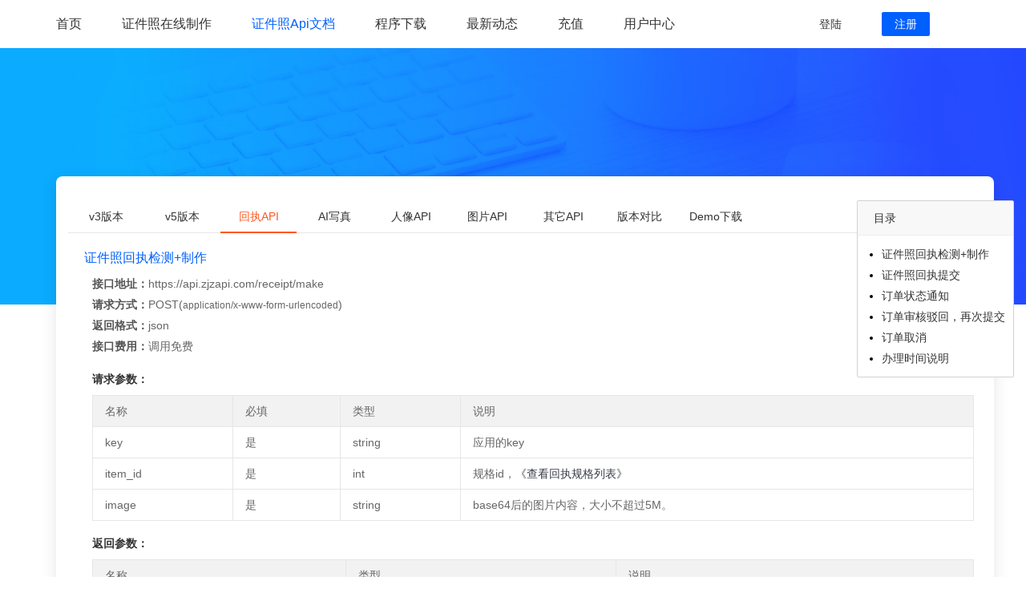

--- FILE ---
content_type: text/html; charset=UTF-8
request_url: https://zjzapi.com/doc/receipt.html
body_size: 5613
content:
<!doctype html>
<html lang="zh-CN">
<head>
    <meta charset="UTF-8">
    <meta name="viewport" content="width=device-width, user-scalable=no, initial-scale=1.0, maximum-scale=1.0, minimum-scale=1.0">
    <meta http-equiv="X-UA-Compatible" content="ie=edge">
    <title>证件照回执-证件照Api文档 - 证件照制作领先服务平台 | 鹧应证件照</title>
    <meta name="description" content="证件照回执,v5接口api，证件照检测+制作，证件照换装，证件照换底色，自定义证件照，价格优势，demo下载，源码下载">
    <meta name="keywords" content="证件照回执,v5接口api，证件照检测+制作，证件照换装，证件照换底色，自定义证件照，价格优势，demo下载，源码下载">
    <meta name="baidu-site-verification" content="code-xa9HuvHz1x" />
    <meta name="baidu-site-verification" content="code-wnf0KcgIV2" />
    <link rel="stylesheet" href="/layui/css/layui.css">
    <link rel="stylesheet" href="/css/site.css?v=20220703">
    <script type="text/javascript" src="/layui/layui.all.js"></script>
    <script>
        var $ = layui.jquery;
        var site_api = "https://zjzapi.com/";
        var _csrf = "ZQ4TDbdx301u7LxSKhn3E0_qEPdK6VOaAvVdPUNxoSY0anRl7SmZJy205mBPW4FCGthEohzEC9xsoSRcKTCWYg==";
        layui.define(['jquery', 'layer'], function (exports) {
            var $ = layui.jquery;
            exports('get', function (url, callback = '') {
                var ajax_url = '';
                if(url.indexOf('?') > -1){
                    ajax_url = site_api + url.replace('?','.html?')
                }else{
                    ajax_url = site_api + url + '.html';
                }
                $.ajax({
                    url: ajax_url,
                    type: 'GET',
                    dataType: 'json',
                    success: function (res) {
                        if (typeof callback == 'function') {
                            callback(res);
                        }else{
                            if (res.code === 0) {
                                layer.msg(res.msg, function () {
                                    if (callback) {
                                        window.location.href = site_api  + callback + '.html';
                                    } else {
                                        window.location.reload();
                                    }
                                },1500);
                            } else {
                                layer.msg(res.msg);
                            }
                        }
                    }
                });
            });
        });
        layui.define(['jquery', 'layer'], function (exports) {
            exports('post', function (url, data, callback = '') {
                data._csrf = _csrf;
                $.ajax({
                    url: site_api + url + '.html',
                    type: 'POST',
                    dataType: 'json',
                    data: data,
                    success: function (res) {
                        if (typeof callback == 'function') {
                            callback(res);
                        }else{
                            if (res.code === 0) {
                                layer.msg(res.msg,{anim: 0}, function () {
                                    if (callback) {
                                        window.location.href = site_api  + callback  + '.html';
                                    } else {
                                        window.location.reload();
                                    }
                                },1500);
                            } else {
                                layer.msg(res.msg);
                            }
                        }
                    }
                });
            });
        });
    </script>
</head>
<body>
<div class="layui-container">
    <div class="site-nav">
        <ul class="site-nav-left">
            <li><a  href="/site/index.html">首页</a></li>
            <li><a  href="/photo/index.html">证件照在线制作</a></li>
            <li><a  style="color:#0060fe;"  href="/doc/v3.html">证件照Api文档</a></li>
            <li><a  href="/software/index.html">程序下载</a></li>
            <li><a  href="/article/list.html">最新动态</a></li>
            <li><a  href="/goods/index.html">充值</a></li>
            <li><a  href="/user/index.html">用户中心</a></li>
        </ul>
        <ul  class="site-nav-right">
                            <li style="float: right;"><a class="btn-register" href="/site/register.html">注册</a></li>
                <li style="float: right;"><a href="/site/login.html">登陆</a></li>
                    </ul>
    </div>
</div>

<div class="layui-fluid register-banner"></div>
    <ul class="site-dir">
        <li><a href="#make">证件照回执检测+制作</a></li>
        <li><a href="#submit">证件照回执提交</a></li>
        <li><a href="#notice_url">订单状态通知</a></li>
        <li><a href="#re-submit">订单审核驳回，再次提交</a></li>
        <li><a href="#cancel">订单取消</a></li>
        <li><a href="#issue">办理时间说明</a></li>
    </ul>
<div class="layui-container">
        <div class="code-main">
            <div class="layui-tab layui-tab-brief">
                <style>
    .code-main {
        padding: 30px 15px;
        border-radius: 8px;
        width: 100%;
        background-color: #fff;
        position: relative;
        top: -160px;
        box-shadow: 0 5px 20px 0 rgba(0, 0, 0, .1);
        color: #333;
        font-size: 14px;
    }
    .code-line h3{
        height: 40px;
        line-height: 40px;
        padding-left: 10px;
        color: #0060fe;
    }
    .code-line p{
        margin-left: 20px;
        height: 26px;
        line-height: 26px;
        color: #666;
    }
    .code-line p b{
        color: #555;
    }
    .code-main h4{
        font-weight: bold;
    }
    .layui-tab{
        margin: 0;
    }
</style>
<ul class="layui-tab-title">
    <a href="/doc/v3.html"><li >v3版本</li></a>
    <a href="/doc/v5.html"><li >v5版本</li></a>
    <a href="/doc/receipt.html"><li class="layui-this" >回执API</li></a>
    <a href="/doc/ai-photo.html"><li >AI写真</li></a>
    <a href="/doc/face.html"><li >人像API</li></a>
    <a href="/doc/image.html"><li >图片API</li></a>
    <a href="/doc/other.html"><li >其它API</li></a>
    <a href="/doc/price.html"><li >版本对比</li></a>
    <a href="/doc/demo.html"><li  >Demo下载</li></a>
</ul>
                <div class="layui-tab-content">
                    <div class="code-line">
                        <a name="make"><h3>证件照回执检测+制作</h3></a>
                        <p><b>接口地址：</b>https://api.zjzapi.com/receipt/make</p>
                        <p><b>请求方式：</b>POST(<span style="font-size: 12px;">application/x-www-form-urlencoded</span>)</p>
                        <p><b>返回格式：</b>json</p>
                        <p><b>接口费用：</b>调用免费</p>
                        <div style="margin-left: 20px;margin-top: 20px;">
                            <h4>请求参数：</h4>
                            <table class="layui-table">
                                <thead>
                                <tr>
                                    <th>名称</th>
                                    <th>必填</th>
                                    <th>类型</th>
                                    <th>说明</th>
                                </tr>
                                </thead>
                                <tbody>
                                <tr>
                                    <td>key</td>
                                    <td>是</td>
                                    <td>string</td>
                                    <td>应用的key</td>
                                </tr>
                                <tr>
                                    <td>item_id</td>
                                    <td>是</td>
                                    <td>int</td>
                                    <td>规格id，<a target="_blank" style="color:#393D49;" href="/doc/item-receipt.html">《查看回执规格列表》</a></td>
                                </tr>
                                <tr>
                                    <td>image</td>
                                    <td>是</td>
                                    <td>string</td>
                                    <td>base64后的图片内容，大小不超过5M。</td>
                                </tr>
                                </tbody>
                            </table>
                        </div>
                        <div style="margin-left: 20px;margin-top: 20px;">
                            <h4>返回参数：</h4>
                            <table class="layui-table">
                                <thead>
                                <tr>
                                    <th>名称</th>
                                    <th>类型</th>
                                    <th>说明</th>
                                </tr>
                                </thead>
                                <tbody>
                                <tr>
                                    <td>code</td>
                                    <td>int</td>
                                    <td>状态码</td>
                                </tr>
                                <tr>
                                    <td>msg</td>
                                    <td>string</td>
                                    <td>返回说明</td>
                                </tr>
                                <tr>
                                    <td>data</td>
                                    <td>array</td>
                                    <td>数据集</td>
                                </tr>
                                </tbody>
                            </table>
                        </div>
                        <div style="margin-left: 20px;margin-top: 20px;">
                            <h4>JSON返回示例：</h4>
                            <pre class="layui-code">
{
    "data": {
        "pic_id": "9244614",
        "list": {
             "white": "http://demo.com/pic/20200511/913191c8906ce81a2107d6ff5157c014/white.jpg"
        }
    },
    "code": 0,
    "msg": "success"
}
</pre>
                        </div>
                    </div>
                    <div class="code-line">
                        <a name="submit"><h3>证件照回执提交</h3></a>
                        <p><b>接口地址：</b>https://api.zjzapi.com/receipt/submit</p>
                        <p><b>请求方式：</b>POST(<span style="font-size: 12px;">application/x-www-form-urlencoded</span>)</p>
                        <p><b>返回格式：</b>json</p>
                        <p><b>接口费用：</b>订单办理完成扣费，7元每单；若选择打印邮寄服务再增加7元</p>
                        <div style="margin-left: 20px;margin-top: 20px;">
                            <h4>请求参数：</h4>
                            <table class="layui-table">
                                <thead>
                                <tr>
                                    <th>名称</th>
                                    <th>必填</th>
                                    <th>类型</th>
                                    <th>说明</th>
                                </tr>
                                </thead>
                                <tbody>
                                <tr>
                                    <td>key</td>
                                    <td>是</td>
                                    <td>string</td>
                                    <td>应用的key</td>
                                </tr>
                                <tr>
                                    <td>pic_id</td>
                                    <td>是</td>
                                    <td>int</td>
                                    <td>制作接口返回的pic_id，有效期50分钟。</td>
                                </tr>
                                <tr>
                                    <td>notice_url</td>
                                    <td>是</td>
                                    <td>string</td>
                                    <td>回调地址</td>
                                </tr>
                                <tr>
                                    <td>param</td>
                                    <td>否</td>
                                    <td>string</td>
                                    <td>附加参数（json），具体查看每个规格的要求，如下广东驾驶证：
                                        <pre class="layui-code">
{"text_mobile":"13800138000","text_city":"深圳","text_name":"姓名","text_idcard":"身份证号码"}
</pre>

                                    </td>
                                </tr>
                                <tr>
                                    <td>is_print</td>
                                    <td>否</td>
                                    <td>int</td>
                                    <td>是否打印邮寄，1=是，0或不传=否</td>
                                </tr>
                                <tr>
                                    <td>print_param</td>
                                    <td>否</td>
                                    <td>string</td>
                                    <td>选择打印邮寄（is_print=1）此参数必填，附加参数（json）
                                        <pre class="layui-code">
{"name":"张三","phone":"13800138000","province":"广东","city":"深圳","district":"南山区","address":"xx路xx小区"}
</pre>
                                    </td>
                                </tr>
                                </tbody>
                            </table>
                        </div>
                        <div style="margin-left: 20px;margin-top: 20px;">
                            <h4>返回参数：</h4>
                            <table class="layui-table">
                                <thead>
                                <tr>
                                    <th>名称</th>
                                    <th>类型</th>
                                    <th>说明</th>
                                </tr>
                                </thead>
                                <tbody>
                                <tr>
                                    <td>code</td>
                                    <td>int</td>
                                    <td>状态码</td>
                                </tr>
                                <tr>
                                    <td>msg</td>
                                    <td>string</td>
                                    <td>返回说明</td>
                                </tr>
                                <tr>
                                    <td>data</td>
                                    <td>array</td>
                                    <td>数据集</td>
                                </tr>
                                </tbody>
                            </table>
                        </div>
                        <div style="margin-left: 20px;margin-top: 20px;">
                            <h4>JSON返回示例：</h4>
                            <pre class="layui-code">
{
    "data": {
        "order_no": "20210616134106190536"
    },
    "code": 0,
    "msg": "提交成功"
}
</pre>
                        </div>
                    </div>
                    <div class="code-line">
                        <a name="notice_url"><h3>订单状态通知</h3></a>
                        <p>订单开始审核，不合格驳回，订单完成，会以POST(application/x-www-form-urlencoded)方式向商家“回调地址（notice_url）”发送通知。</p>
                        <div style="margin-left: 20px;margin-top: 20px;">
                            <h4>通知字段：</h4>
                            <table class="layui-table">
                                <thead>
                                <tr>
                                    <th>名称</th>
                                    <th>固定字段</th>
                                    <th>类型</th>
                                    <th>说明</th>
                                </tr>
                                </thead>
                                <tbody>
                                    <tr>
                                        <td>status</td>
                                        <td>是</td>
                                        <td>int</td>
                                        <td>订单状态：2=审核中，3=办理完成，4=打印发货，-1=审核失败,-2=取消完成。</td>
                                    </tr>
                                    <tr>
                                        <td>order_no</td>
                                        <td>是</td>
                                        <td>string</td>
                                        <td>订单号</td>
                                    </tr>
                                    <tr>
                                        <td>sign</td>
                                        <td>是</td>
                                        <td>string</td>
                                        <td>当前应用的“apikey”md5后的结果，用此字段校验数据安全</td>
                                    </tr>
                                    <tr>
                                        <td>image_receipt</td>
                                        <td>否</td>
                                        <td>string</td>
                                        <td>回执照地址，订单完成（status=3）返回</td>
                                    </tr>
                                    <tr>
                                        <td>image</td>
                                        <td>否</td>
                                        <td>string</td>
                                        <td>证件照地址，订单完成（status=3）返回，仅在证件照有调整时返回</td>
                                    </tr>
                                    <tr>
                                        <td>image_print</td>
                                        <td>否</td>
                                        <td>string</td>
                                        <td>排版照地址，订单完成（status=3）返回，支持规格：广东驾驶证，港澳通行证</td>
                                    </tr>
                                    <tr>
                                        <td>reject_msg</td>
                                        <td>否</td>
                                        <td>string</td>
                                        <td>审核驳回理由，审核失败（status=-1）返回</td>
                                    </tr>
                                    <tr>
                                        <td>logistics_info</td>
                                        <td>否</td>
                                        <td>array</td>
                                        <td>物流信息，打印发货（status=4）返回
                                            <pre class="layui-code">
{"express_name":"韵达"，"express_no":"1234567890"}
</pre>
                                        </td>
                                    </tr>
                                </tbody>
                            </table>
                        </div>
                        <div style="margin-left: 20px;margin-top: 20px;">
                            <h4>商家响应返回示例（JSON）：</h4>
                            <p style="margin-left: 0;">商家接收并处理通知数据后；需要返回一条json告诉平台当前订单状态同步完成。</p>
                            <pre class="layui-code">
{
    "data": {},
    "code": 0,
    "msg": "同步完成"
}
</pre>
                        </div>
                    </div>
                    <div class="code-line">
                        <a name="re-submit"><h3>订单审核驳回，再次提交</h3></a>
                        <p><b>接口地址：</b>https://api.zjzapi.com/receipt/submit</p>
                        <p><b>请求方式：</b>POST(<span style="font-size: 12px;">application/x-www-form-urlencoded</span>)</p>
                        <p><b>返回格式：</b>json</p>
                        <p><b>接口费用：</b>订单办理完成扣费，7元每单；若选择打印邮寄服务再增加7元。</p>
                        <div style="margin-left: 20px;margin-top: 20px;">
                            <h4>请求参数：</h4>
                            <table class="layui-table">
                                <thead>
                                <tr>
                                    <th>名称</th>
                                    <th>必填</th>
                                    <th>类型</th>
                                    <th>说明</th>
                                </tr>
                                </thead>
                                <tbody>
                                <tr>
                                    <td>key</td>
                                    <td>是</td>
                                    <td>string</td>
                                    <td>应用的key</td>
                                </tr>
                                <tr>
                                    <td>pic_id</td>
                                    <td>是</td>
                                    <td>int</td>
                                    <td>制作接口返回的pic_id，有效期50分钟。</td>
                                </tr>
                                <tr>
                                    <td>order_no</td>
                                    <td>是</td>
                                    <td>int</td>
                                    <td>上次提交的订单号</td>
                                </tr>
                                <tr>
                                    <td>notice_url</td>
                                    <td>是</td>
                                    <td>string</td>
                                    <td>回调地址</td>
                                </tr>
                                <tr>
                                    <td>param</td>
                                    <td>否</td>
                                    <td>string</td>
                                    <td>附加参数（json），具体查看每个规格的要求，如下广东驾驶证：
                                        <pre class="layui-code">
{"text_mobile":"13800138000"，"text_city":"深圳"，"image_idcard":"iVBORw0KGgoiVBORw0KGgo...."}
</pre>
                                    </td>
                                </tr>
                                </tbody>
                            </table>
                        </div>
                        <div style="margin-left: 20px;margin-top: 20px;">
                            <h4>返回参数：</h4>
                            <table class="layui-table">
                                <thead>
                                <tr>
                                    <th>名称</th>
                                    <th>类型</th>
                                    <th>说明</th>
                                </tr>
                                </thead>
                                <tbody>
                                <tr>
                                    <td>code</td>
                                    <td>int</td>
                                    <td>状态码</td>
                                </tr>
                                <tr>
                                    <td>msg</td>
                                    <td>string</td>
                                    <td>返回说明</td>
                                </tr>
                                <tr>
                                    <td>data</td>
                                    <td>array</td>
                                    <td>数据集</td>
                                </tr>
                                </tbody>
                            </table>
                        </div>
                        <div style="margin-left: 20px;margin-top: 20px;">
                            <h4>JSON返回示例：</h4>
                            <pre class="layui-code">
{
    "data": {
        "order_no": "20210616134106190536"
    },
    "code": 0,
    "msg": "提交成功"
}
</pre>
                        </div>
                    </div>
                    <div class="code-line">
                        <a name="cancel"><h3>订单取消</h3></a>
                        <p><b>接口地址：</b>https://api.zjzapi.com/receipt/cancel</p>
                        <p><b>接口说明：</b>订单待处理的状态下才可以取消</p>
                        <p><b>请求方式：</b>POST(<span style="font-size: 12px;">application/x-www-form-urlencoded</span>)</p>
                        <p><b>返回格式：</b>json</p>
                        <div style="margin-left: 20px;margin-top: 20px;">
                            <h4>请求参数：</h4>
                            <table class="layui-table">
                                <thead>
                                <tr>
                                    <th>名称</th>
                                    <th>必填</th>
                                    <th>类型</th>
                                    <th>说明</th>
                                </tr>
                                </thead>
                                <tbody>
                                <tr>
                                    <td>key</td>
                                    <td>是</td>
                                    <td>string</td>
                                    <td>应用的key</td>
                                </tr>

                                <tr>
                                    <td>order_no</td>
                                    <td>是</td>
                                    <td>int</td>
                                    <td>上次提交的订单号</td>
                                </tr>
                                </tbody>
                            </table>
                        </div>
                        <div style="margin-left: 20px;margin-top: 20px;">
                            <h4>返回参数：</h4>
                            <table class="layui-table">
                                <thead>
                                <tr>
                                    <th>名称</th>
                                    <th>类型</th>
                                    <th>说明</th>
                                </tr>
                                </thead>
                                <tbody>
                                <tr>
                                    <td>code</td>
                                    <td>int</td>
                                    <td>状态码</td>
                                </tr>
                                <tr>
                                    <td>msg</td>
                                    <td>string</td>
                                    <td>返回说明</td>
                                </tr>
                                <tr>
                                    <td>data</td>
                                    <td>array</td>
                                    <td>数据集</td>
                                </tr>
                                </tbody>
                            </table>
                        </div>
                        <div style="margin-left: 20px;margin-top: 20px;">
                            <h4>JSON返回示例：</h4>
                            <pre class="layui-code">
{
    "data": {},
    "code": 0,
    "msg": "取消成功"
}
</pre>
                        </div>
                    </div>

                    <div class="code-line" style="margin-top: 20px;">
                        <a name="issue"><h3>办理时间说明</h3></a>
                        <p><b>请求限制 ：</b></p>
                        <p>支持图片格式 ：PEG、JPG、PNG</p>
                        <p>图像大小：不超过5 MB</p>
                        <p>图像分辨率：小于6000×6000像素</p>

                        <p style="margin-top: 15px;"><b>订单处理时间 ：</b></p>
                        <p>9:00-18:00，预计15分钟审核完成</p>
                    </div>
                </div>
            </div>
        </div>
    </div>
<div class="layui-fluid site-footer">
    <div class="layui-container">
        <div style="height: 40px;line-height: 40px;">
            <div style="float: left;">Copyright ©2018-2026 郑州市鹧应网络科技有限责任公司&nbsp;&nbsp;|</div>
            <div  style="float: left;margin-left: 10px;"><a href="/site/user-agreement.html" >用户协议</a>&nbsp;&nbsp;| </div>
            <div  style="float: left;margin-left: 10px;"><a href="/site/privacy-policy.html" >隐私政策</a>&nbsp;&nbsp;|</div>
            <div  style="float: left;margin-left: 10px;"><a href="http://beian.miit.gov.cn/">备案信息：豫ICP备18016743号</a>&nbsp;&nbsp;| </div>
            <div  style="float: left;margin-left: 10px;"><img style="width: 16px;height: 16px;margin-bottom: 2px;" src="/images/icon-police.png" alt=""> <a href="https://beian.mps.gov.cn/#/query/webSearch?code=41010702003349" rel="noreferrer" target="_blank">豫公网安备41010702003349</a></div>
        </div>
        <div style="height: 40px;line-height: 40px;">
            <div style="float: left;">友情链接：</div>
            <div style="float: left;margin-left: 20px;"><a target="_blank" href="http://zheyings.com/">鹧应科技</a></div>
            <div style="float: left;margin-left: 20px;"><a target="_blank" href="https://zheyings.cn/">证件照在线制作</a></div>
            <div style="float: left;margin-left: 20px;"><a target="_blank" href="http://s.w7.cc/developer/index/227027">微擎</a></div>
        </div>
        <div style="position: absolute;top:0;right: 0;">
            <div style="float: left;">
                <p style="line-height: 26px;font-size: 12px;text-align: center;width: 80px;">客服微信</p>
                <img style="width: 80px;height: 80px;" src="/images/server-qrcode.png" alt="">
            </div>
            <div style="float: right;margin-left: 15px;">
                <p style="line-height: 26px;font-size: 12px;text-align: center;width: 80px;">微信公众号</p>
                <img style="width: 80px;height: 80px;" src="/images/wechat-qrcode.jpg" alt="">
            </div>
        </div>
    </div>
</div>
<script>
    layui.use('layer', function(){
        var layer = layui.layer;
        //目录
        var siteDir = $('.site-dir');
        if(siteDir[0] && $(window).width() > 750){
            layer.ready(function(){
                layer.open({
                    type: 1
                    ,content: siteDir
                    ,skin: 'layui-layer-dir'
                    ,area: 'auto'
                    ,maxHeight: $(window).height() - 300
                    ,title: '目录'
                    ,closeBtn: false
                    ,offset: 'r'
                    ,shade: false
                    ,success: function(layero, index){
                        layer.style(index, {
                            marginLeft: -15
                        });
                    }
                });
            });
            siteDir.find('li').on('click', function(){
                var othis = $(this);
                othis.find('a').addClass('layui-this');
                othis.siblings().find('a').removeClass('layui-this');
            });
        }
    });

</script>
</body>
</html>


--- FILE ---
content_type: text/css
request_url: https://zjzapi.com/css/site.css?v=20220703
body_size: 1772
content:
html,
body {
    background: #fff;
    font-family: -apple-system, BlinkMacSystemFont, "Helvetica Neue", Helvetica, Arial, "PingFang SC", "Hiragino Sans GB", "Microsoft Yahei", STHeiti, SimSun, sans-serif;
}

.site-nav {
    height: 60px;
}

.site-nav .site-nav-left li {
    height: 60px;
    line-height: 60px;
    font-size: 16px;
    float: left;
    margin-right: 50px;
}

.site-nav .site-nav-right li {
    height: 60px;
    line-height: 60px;
    font-size: 14px;
    float: right;
    margin-right: 50px;
}

.site-nav .site-nav-right .btn-register {
    height: 30px;
    line-height: 30px;
    font-size: 14px;
    float: right;
    background-color: #0060fe;
    color: #fff;
    margin-top: 15px;
    width: 60px;
    text-align: center;
    border: none;
    cursor: pointer;
}

.site-banner {
    padding: 0;
    height: 420px;
    width: 100%;
    background-image: linear-gradient(to right, #005CF2, #0052D5);
    position: relative;
}

.site-banner h1 {
    color: #fff;
    font-size: 50px;
    font-weight: bold;
}

.site-banner .layui-container p {
    padding: 20px 0;
    opacity: .8;
    color: #fff;
    font-size: 18px;
}

.site-banner .layui-container button {
    color: #0760ed;
    width: 160px;
    border-radius: 2px;
    margin:50px 0;
    background-color: #fff;
}

.site-banner-img-info {
    width: 438px;
    height: 32px;
    position: relative;
}

.site-banner-img-info img {
    width: 100%;
    height: 100%;
    position: absolute;
    top: 0;
    left: 0;
}

.site-banner-wx {
    color: #fff;
}

.site-footer-2 {
    position: relative;
    height: 215px;
}

.site-footer-2 .layui-container button {
    color: #0760ed;
    width: 160px;
    border-radius: 2px;
}

.site-footer-2 img {
    width: 100%;
    height: 100%;
    position: absolute;
    top: 0;
    left: 0;
    right: 0;
}

.site-footer {
    background: #272b2e;
    color: #969799;
}
.site-footer .layui-container{
    padding-top: 20px;
    padding-bottom: 10px;
}

.site-footer a {
    color: #969799;
}

.register-banner {
    background: url("https://storage.zheyings.com/zjzapi/bg_1.jpg");
    background-size: 100%;
    background-repeat: no-repeat;
    height: 320px;
}

.register-main {
    padding: 30px 0 20px;
    border-radius: 10px;
    width: 70%;
    margin: 0 15%;
    background-color: #fff;
    height: 500px;
    position: relative;
    top: -160px;
    box-shadow: 0 5px 20px 0 rgba(0, 0, 0, .1);
}

.register-main h2 {
    text-align: center;
    color: #0060fe;
    margin-bottom: 10px;
}

.register-main p {
    height: 30px;
    margin-bottom: 30px;
    text-align: center;
    color: #666;
    font-size: 13px;
}

.register-main form {
    width: 60%;
    margin: 0 auto;
}

.btn-register {
    height: 38px;
    text-align: center;
    line-height: 38px;
    font-size: 14px;
    background-color: #0060fe;
    color: #fff;
    margin-top: 15px;
    width: 180px;
    border-radius: 2px;
    border: none;
    cursor: pointer;
}


.recharge-main {
    padding: 30px;
    border-radius: 10px;
    width: 100%;
    background-color: #fff;
    height: 500px;
    position: relative;
    top: -160px;
    box-shadow: 0 5px 20px 0 rgba(0, 0, 0, .1);
}

#sms-time {
    position: absolute;
    top: 0;
    right: 0;
    width: 108px;
    height: 36px;
    border: 1px solid #C9C9C9;
    line-height: 36px;
    text-align: center;
    color: #666;
    display: none;
}

.jc-content {
    padding: 20px 50px;
}

.jc-content .jc-left {
    margin-top: 150px;
}

.jc-content .jc-right img {
    width: 420px;
}

.jc-content .jc-lbg {
    font-size: 38px;
    line-height: 48px;
    font-family: MicrosoftYaHei;
}

.jc-content .jc-lsm {
    width: 500px;
    font-family: MicrosoftYaHei;
    color: rgba(147, 155, 164, 1);
    line-height: 28px;
    margin: 20px 0;
    font-size: 16px;
}
.zy-so {
    text-align: left;
    margin-bottom: 20px;
    margin-top: 20px;
}
.zy-so input.layui-input, .zz-so input.layui-btn {
    display: inline-block;
}
.zy-so input.layui-input {
    width: 190px;
    -webkit-appearance: none;
    background-color: #fff;
    background-image: none;
    border-radius: 4px;
    border: 1px solid #dcdfe6;
    box-sizing: border-box;
    color: #606266;
}
.layui-btn{
    background-color: #0060fe;
}
.layui-btn-primary:hover {
    border-color: #C9C9C9;
    color: #333;
}
.layui-tab-brief>.layui-tab-title .layui-this {
    color: #FF5722;
}
.layui-tab-brief>.layui-tab-more li.layui-this:after, .layui-tab-brief>.layui-tab-title .layui-this:after{
    border-bottom: 2px solid #FF5722;
}
.layui-form-radio>i:hover, .layui-form-radioed>i{
    color: #0060fe;
}
.page {
    padding: 10px 0;
    text-align: center;
}
.page .pagination li {
    display: inline-block;
    margin-right: 5px;
    text-align: center;
}
.page .pagination li {
    display: inline-block;
    margin-right: 5px;
    text-align: center;
}
.page .pagination li {
    display: inline-block;
    margin-right: 5px;
    text-align: center;
}
.page a {
    display: inline-block;
    color: #444;
    min-width: 15px;
    padding: 5px 10px;
    border-width: 1px;
    border-style: solid;
    border-color: rgb(226, 226, 226);
    border-image: initial;
    font-size: 12px;
}
.page .pagination .active a {
    color: rgb(255, 255, 255);
    background-color: #0060fe;
}
.page span {
    display: inline-block;
    min-width: 15px;
    padding: 5px 10px;
    border-width: 1px;
    border-style: solid;
    border-color: rgb(226, 226, 226);
    border-image: initial;
    font-size: 12px;
}
.layui-fixbar{
    bottom: 50%;
}
.layui-fixbar .layui-fixbar-row{
    background-color: #00bf94;
    width: 60px;
    height: 60px;
    padding: 6px 4px;
    margin-bottom: 1px;
    text-align: center;
    cursor: pointer;
    font-size: 30px;
    color: #fff;
    border-radius: 2px;
    opacity: .95;
}
.layui-fixbar .layui-fixbar-row i{
    font-size: 30px;
    color: #fff;
}
.layui-fixbar .layui-fixbar-row p{
    font-size: 13px;
    margin-top: 6px;
    color: #fff;
}
.layui-form-label{
    width: 100px;
    color: #444;
}
.layui-input-block{
    margin-left: 130px;
}

#wechat-qrcode{
    position: absolute;right: 90px;background-color: #fff;padding: 10px; top: -45px;
    display: none;
}
#wechat-qrcode p{
    color: #666;
}
#wechat-qrcode img{
    width: 140px;height: 140px;
}

.site-dir{display: none;}
.site-dir li{line-height: 26px; margin-left: 20px; overflow: visible; list-style-type: disc;}
.site-dir li a{display: block;}
.site-dir li a:active{color: #FF5722;}
.site-dir li a.layui-this{color: #FF5722;}
body .layui-layer-dir{box-shadow: none; border: 1px solid #d2d2d2;}
body .layui-layer-dir .layui-layer-content{padding: 10px;}
.site-dir a em{padding-left: 5px; font-size: 12px; color: #c2c2c2; font-style: normal;}
